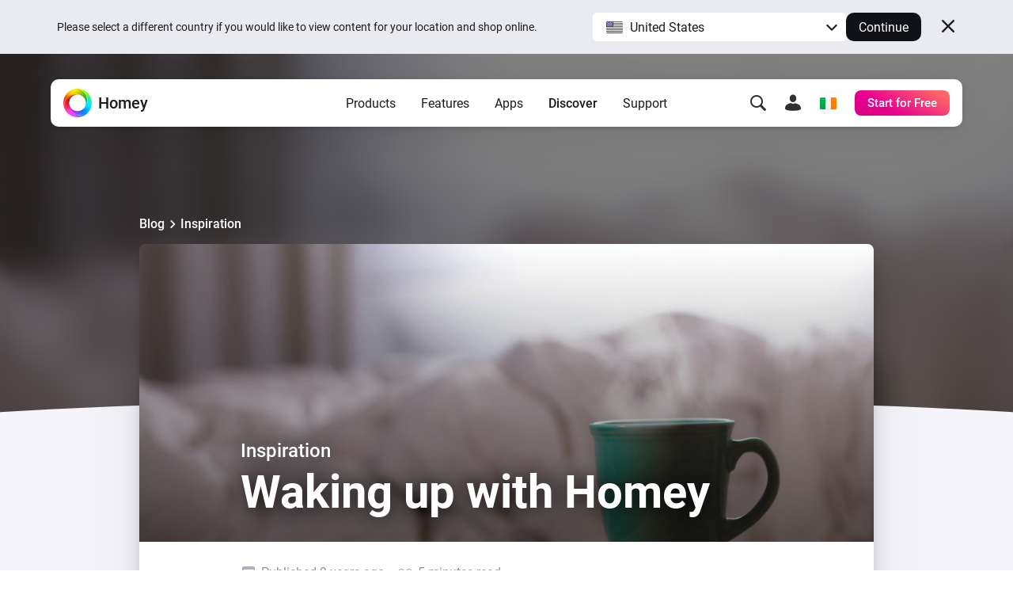

--- FILE ---
content_type: text/css; charset=UTF-8
request_url: https://homey.app/css/pages/article.f0f42d0d-a97a-49e2-894e-4b836fc28fba.css
body_size: 6838
content:
@charset "UTF-8";[class*=" icon-"]:not(.icon):not(.icon-inner):before,[class^=icon-]:not(.icon):not(.icon-inner):before{font-family:icons!important;font-size:var(--icon-size);font-weight:400!important;font-style:normal;font-variant:normal;line-height:1;text-transform:none;-webkit-font-smoothing:antialiased;-moz-osx-font-smoothing:grayscale}.icon-archive:before{content:"\f101"}.icon-arrow-down:before{content:"\f102"}.icon-arrow-left:before{content:"\f103"}.icon-arrow-right:before{content:"\f104"}.icon-arrow-up:before{content:"\f105"}.icon-backups:before{content:"\f106"}.icon-book:before{content:"\f107"}.icon-cart:before{content:"\f108"}.icon-check-circle:before{content:"\f109"}.icon-check:before{content:"\f10a"}.icon-chevron-down:before{content:"\f10b"}.icon-chevron-left:before{content:"\f10c"}.icon-chevron-right:before{content:"\f10d"}.icon-chevron-up:before{content:"\f10e"}.icon-close-circle:before{content:"\f10f"}.icon-close:before{content:"\f110"}.icon-copy:before{content:"\f111"}.icon-devices:before{content:"\f112"}.icon-external-link:before{content:"\f113"}.icon-eye:before{content:"\f114"}.icon-facebook-messenger:before{content:"\f115"}.icon-grid:before{content:"\f116"}.icon-homey-bridge-home:before{content:"\f117"}.icon-homey-bridge-outline:before{content:"\f118"}.icon-homey-home:before{content:"\f119"}.icon-homey-pro-outline:before{content:"\f11a"}.icon-info:before{content:"\f11b"}.icon-inspiration:before{content:"\f11c"}.icon-link:before{content:"\f11d"}.icon-list:before{content:"\f11e"}.icon-log-in:before{content:"\f11f"}.icon-log-out:before{content:"\f120"}.icon-mobile:before{content:"\f121"}.icon-my-account:before{content:"\f122"}.icon-pause:before{content:"\f123"}.icon-pc-laptop:before{content:"\f124"}.icon-play-circle:before{content:"\f125"}.icon-play:before{content:"\f126"}.icon-plus-bold:before{content:"\f127"}.icon-question:before{content:"\f128"}.icon-technology-433mhz:before{content:"\f129"}.icon-technology-868mhz:before{content:"\f12a"}.icon-technology-bluetooth:before{content:"\f12b"}.icon-technology-infrared:before{content:"\f12c"}.icon-technology-wifi:before{content:"\f12d"}.icon-technology-z-wave:before{content:"\f12e"}.icon-technology-zigbee:before{content:"\f12f"}.icon-twitter:before{content:"\f130"}.icon-whatsapp:before{content:"\f131"}@font-face{font-family:TablePress;src:url(tablepress.eot);src:url(tablepress.eot?#ie) format("embedded-opentype"),url([data-uri]) format("woff"),url(tablepress.ttf) format("truetype"),url(tablepress.svg#TablePress) format("svg");font-weight:400;font-style:normal}.tablepress-table-description{clear:both;display:block}.tablepress{border-collapse:collapse;border-spacing:0;width:100%;margin-bottom:1em;border:none}.tablepress td,.tablepress th{padding:8px;border:none;background:0 0;text-align:left;float:none!important}.tablepress tbody td{vertical-align:top}.tablepress tbody td,.tablepress tfoot th{border-top:1px solid #ddd}.tablepress tbody tr:first-child td{border-top:0}.tablepress thead th{border-bottom:1px solid #ddd}.tablepress tfoot th,.tablepress thead th{background-color:#d9edf7;font-weight:700;vertical-align:middle}.tablepress .odd td{background-color:#f9f9f9}.tablepress .even td{background-color:#fff}.tablepress .row-hover tr:hover td{background-color:#f3f3f3}.tablepress img{margin:0;padding:0;border:none;max-width:none}.dataTables_wrapper{clear:both;margin-bottom:1em}.dataTables_wrapper .tablepress{clear:both;margin:0!important}.dataTables_length{float:left;white-space:nowrap}.dataTables_filter{float:right;white-space:nowrap}.dataTables_wrapper .dataTables_filter input{margin-left:0.5em}.dataTables_info{clear:both;float:left;margin:4px 0 0}.dataTables_paginate{float:right;margin:4px 0 0}.dataTables_paginate a{color:#111!important;display:inline-block;outline:0;position:relative;text-decoration:underline;margin:0 5px}.dataTables_paginate a:first-child{margin-left:0}.dataTables_paginate a:last-child{margin-right:0}.paginate_button:hover{cursor:pointer;text-decoration:none}.paginate_button.disabled{color:#999!important;text-decoration:none;cursor:default}.paginate_button.current{font-weight:700;text-decoration:none;cursor:default}.dataTables_paginate.paging_simple{padding:0 15px}.paging_simple .paginate_button.next:after,.paging_simple .paginate_button.previous:before{text-align:left;font-family:TablePress;font-size:14px;font-weight:700;-webkit-font-smoothing:antialiased;content:"\f053";text-shadow:0.1em 0.1em #666;position:absolute;top:0;right:auto;bottom:0;left:-14px;margin:auto;height:14px;width:14px;line-height:1}.paging_simple .paginate_button.next:after{text-align:right;content:"\f054";left:auto}.paginate_button:after,.paginate_button:before{color:#d9edf7}.paginate_button:hover:after,.paginate_button:hover:before{color:#049cdb}.paginate_button.disabled:after,.paginate_button.disabled:before{color:#f9f9f9}.dataTables_processing{display:none}.dataTables_scroll{clear:both}.dataTables_scrollBody{-webkit-overflow-scrolling:touch}.dataTables_wrapper .dataTables_scroll div.dataTables_scrollBody td>div.dataTables_sizing,.dataTables_wrapper .dataTables_scroll div.dataTables_scrollBody th>div.dataTables_sizing{height:0;overflow:hidden;margin:0!important;padding:0!important}.tablepress .sorting,.tablepress .sorting_asc,.tablepress .sorting_desc{position:relative;padding-right:20px;cursor:pointer;outline:0}.tablepress .sorting:after,.tablepress .sorting_asc:after,.tablepress .sorting_desc:after{font-family:TablePress;font-weight:400;font-size:14px;-webkit-font-smoothing:antialiased;position:absolute;top:0;bottom:0;left:auto;right:6px;margin:auto;height:14px;line-height:1}.tablepress .sorting:after{content:"\f0dc"}.tablepress .sorting_asc:after{content:"\f0d8";padding:0 0 2px}.tablepress .sorting_desc:after{content:"\f0d7"}.tablepress .sorting:hover,.tablepress .sorting_asc,.tablepress .sorting_desc{background-color:#049cdb}.dataTables_scrollBody .tablepress thead th:after{content:""}.dataTables_wrapper:after{content:"";display:block;clear:both;visibility:hidden;line-height:0;height:0}.dataTables_wrapper label input,.dataTables_wrapper label select{display:inline;margin:2px;width:auto}.article{--article-line:1.75rem;--article-line-fill:7px;--article-line-inc-fill:calc(var(--article-line) + var(--article-line-fill));--article-padding:16px;--article-padding-n:-16px;position:relative;margin-bottom:var(--article-padding);padding-top:0}.article__background-container{position:absolute;top:0;left:0;overflow:hidden;width:100%;height:min(40vw,500px)}.article__background-container:after{content:"";position:absolute;z-index:5;bottom:-5vw;left:50%;width:150%;height:10vw;border-radius:100%;background:var(--color-body);transform:translateX(-50%)}.article__background{position:absolute;top:-40px;left:-40px;display:flex;width:calc(100% + 80px);height:calc(100% + 80px);background-attachment:fixed;background-position:50%;background-size:cover;background-repeat:no-repeat;transform:translateZ(0)}@supports not (backdrop-filter:blur()){.article__background{filter:blur(20px)}}.article__background:before{content:"";backdrop-filter:blur(20px);width:100%;height:100%}.article__background:after{content:"";position:absolute;z-index:10;top:0;left:0;width:100%;height:100%;background:#000000;opacity:0.5}.article__meta{display:flex;flex-wrap:wrap;margin:-2px -8px;font-size:var(--font-size-small);color:var(--color-text-light)}.article__meta-group{--mask-color:var(--color-icon-light-body);--mask-size:var(--icon-size-medium);display:inline-grid;grid-auto-flow:column;grid-gap:4px;align-items:center;margin:2px 8px}.article__meta-image{width:var(--icon-size-medium);height:var(--icon-size-medium);border-radius:100%;background-color:var(--color-mono-050)}.article__header{position:relative;display:grid;grid-auto-flow:row;grid-gap:var(--article-line);padding:0 var(--article-padding)}.article__header-hero{display:grid;grid-template-rows:auto auto auto;isolation:isolate;text-shadow:0 2px 30px var(--color-black)}.article__header-hero--no-image{border-bottom:1px solid var(--color-line-light);text-shadow:none}.article__header-hero-badge{position:absolute;z-index:1;top:32px;right:32px;max-width:33%;filter:drop-shadow(0 5px 10px rgba(0,0,0,0.2))}.article__header-hero-badge .picture{max-width:100%;height:auto}.article__header-image-wrapper{grid-area:1/1/4/2;position:relative;z-index:-1;overflow:hidden;min-height:clamp(268px,50vw,376px);margin:calc(var(--article-padding-n)*2);margin-bottom:0}.article__header-image-wrapper:after{content:"";position:absolute;top:0;right:0;bottom:0;left:0;background:linear-gradient(transparent,#000000);opacity:0.5}.article__header-image{position:absolute;width:100%;height:100%;object-fit:cover}.article__header-category{grid-area:2/1/3/2;font-size:var(--font-size-body-large);font-weight:var(--font-weight-medium);line-height:1.4}.article__header-title{grid-area:3/1/4/2;margin-bottom:var(--article-line);font-size:var(--font-size-hero-2);font-weight:var(--font-weight-bold)}.article__breadcrumb{display:none}.article__body{position:relative;z-index:10;margin-right:-16px;margin-left:-16px;padding:var(--article-padding);padding-top:calc(var(--article-padding)*2);border-radius:0}.article__content{padding:var(--article-padding);padding-top:var(--article-line)}.article__subtitle{margin-bottom:var(--article-line);font-size:26px;font-weight:var(--font-weight-bold);line-height:32px}.article-breadcrumb{margin-bottom:16px;font-size:14px;font-weight:var(--font-weight-medium);color:var(--color-text-medium)}.article-breadcrumb a:hover{text-decoration:underline}.article-breadcrumb__chevron{--mask-size:10px;vertical-align:-0.5px}.article-wp-content>div:first-child+p{margin-top:0}.article-wp-content>div:first-child+p:not(.has-normal-font-size),.article-wp-content>p:first-child:not(.has-normal-font-size){font-size:20px}.article-wp-content figure{margin:var(--article-line) var(--article-padding-n);padding-top:var(--article-line-fill)}.article-wp-content figure img,.article-wp-content figure video{display:block;overflow:hidden;border-radius:var(--border-radius-regular)}.article-wp-content figure figcaption{margin-top:var(--article-line-fill);font-size:14px;line-height:21px;color:var(--color-text-light)}.article-wp-content>figure:last-child{margin-bottom:var(--article-padding-n)!important}.article-wp-content h1,.article-wp-content h2,.article-wp-content h3{clear:left}.article-wp-content h1 strong,.article-wp-content h2 strong,.article-wp-content h3 strong{font-weight:inherit}.article-wp-content h1 sup,.article-wp-content h2 sup,.article-wp-content h3 sup{font-size:65%;vertical-align:32%}.article-wp-content h1{margin-bottom:8px;font-size:36px;font-weight:var(--font-weight-medium);line-height:1.1}.article-wp-content h2{margin-top:calc(var(--article-line)*1.5);margin-bottom:calc(var(--article-line)/2);font-size:24px;font-weight:var(--font-weight-bold);line-height:1.33}.article-wp-content h3{margin-top:var(--article-line);margin-bottom:0;font-size:18px;font-weight:var(--font-weight-medium);line-height:var(--article-line)}.article-wp-content h4,.article-wp-content h5,.article-wp-content h6{margin-top:var(--article-line);margin-bottom:0;font-size:16px;line-height:var(--article-line)}.article-wp-content h4{font-weight:var(--font-weight-medium)}.article-wp-content h5,.article-wp-content h6{font-weight:var(--font-weight-regular);text-decoration:underline}.article-wp-content img{max-width:100%;height:auto}.article-wp-content p{margin:var(--article-line) 0;line-height:1.75}.article-wp-content ol a,.article-wp-content p a,.article-wp-content table a:hover,.article-wp-content ul a{text-decoration:underline}.article-wp-content ol a:hover,.article-wp-content p a:hover,.article-wp-content ul a:hover{text-decoration:none}.article-wp-content ol a[target=_blank]:not([class]):after,.article-wp-content p a[target=_blank]:not([class]):after,.article-wp-content ul a[target=_blank]:not([class]):after{content:"\f113";font-family:icons!important;font-style:normal;font-weight:400!important;font-variant:normal;text-transform:none;line-height:1;-webkit-font-smoothing:antialiased;-moz-osx-font-smoothing:grayscale;display:inline-block;margin-right:0.25em;margin-left:0.5em;font-size:12px;text-decoration:none}.article-wp-content ol sup,.article-wp-content p sup,.article-wp-content ul sup{vertical-align:15%}.article-wp-content b,.article-wp-content strong{font-weight:var(--font-weight-medium)}.article-wp-content ol,.article-wp-content ul{margin-top:var(--article-line);margin-bottom:var(--article-line);margin-left:2ch}.article-wp-content ol ol,.article-wp-content ol ul,.article-wp-content ul ol,.article-wp-content ul ul{margin-top:0;margin-bottom:0}.article-wp-content ol li,.article-wp-content ul li{margin-top:4px;margin-bottom:4px;padding-left:calc(32px - 2ch);line-height:1.75}.article-wp-content ul ul{margin-top:4px}.article-wp-content ul ul:not(:last-child){margin-bottom:4px}.article-wp-content ol li:first-child,.article-wp-content ul li:first-child{margin-top:0}.article-wp-content ol li:last-child,.article-wp-content ul li:last-child{margin-bottom:0}.article-wp-content h2+ol,.article-wp-content h2+p,.article-wp-content h2+ul{margin-top:calc(var(--article-line)/2)}.article-wp-content h3+ol,.article-wp-content h3+p,.article-wp-content h3+ul,.article-wp-content h4+ol,.article-wp-content h4+p,.article-wp-content h4+ul,.article-wp-content h5+ol,.article-wp-content h5+p,.article-wp-content h5+ul{margin-top:0}.article-wp-content iframe{width:100%;max-width:100%}.article-wp-content code{background:var(--color-mono-025);font-size:80%}.article-wp-content :not(pre) code{padding:2px 4px;border:1px solid var(--color-line);border-radius:var(--border-radius-small)}.article-wp-content pre code{background:none;font-size:100%}.article-wp-content pre{overflow-x:auto}.article-wp-content .has-inline-color.has-luminous-vivid-amber-color{color:var(--color-orange)}.article-wp-content .float-left{margin-right:var(--article-line-inc-fill);margin-bottom:var(--article-line-inc-fill);margin-left:var(--article-padding-n)}.article-wp-content .float-right{margin-right:var(--article-padding-n);margin-bottom:var(--article-line-inc-fill);margin-left:var(--article-line-inc-fill)}.article-wp-content .has-text-align-center{text-align:center}.article-wp-content .has-text-align-right{text-align:right}.article-wp-content .has-text-align-left{text-align:left}.article-wp-content .widget-products-row{margin:var(--article-line) calc(var(--article-padding-n)*2)}.article-wp-content figure.aligncenter img{margin:0 auto}.article-wp-content figure.aligncenter figcaption{padding-right:0;text-align:center}.article-wp-content blockquote cite{display:block;font-style:normal;line-height:var(--article-line);color:var(--color-text-light)}.article-wp-content blockquote cite:before{content:"—";margin-right:1ch}.article-wp-content blockquote p:first-of-type:before,.article-wp-content blockquote p:last-of-type:after{content:'"'}.article-wp-content blockquote.wp-block-quote{margin-top:var(--article-line-inc-fill);margin-bottom:var(--article-line-inc-fill);padding:var(--article-line-fill) var(--article-padding);border-top:1px solid var(--color-line);border-bottom:1px solid var(--color-line);text-align:center}.article-wp-content blockquote.wp-block-quote p{font-size:18px;font-style:italic}.article-wp-content blockquote.wp-block-quote cite{padding-bottom:var(--article-line)}.article-wp-content .wp-block-pullquote{position:relative;margin:calc(var(--article-line)*2) var(--article-padding)}.article-wp-content .wp-block-pullquote:before{content:"";position:absolute;top:7px;left:50%;width:calc(var(--article-padding)*3);height:2px;background-color:var(--color-text);transform:translateX(-50%)}.article-wp-content .wp-block-pullquote blockquote{text-align:center}.article-wp-content .wp-block-pullquote p{font-size:40px;font-weight:var(--font-weight-light);font-style:italic;line-height:56px}.article-wp-content figure.wp-block-embed-youtube .wp-block-embed__wrapper{position:relative;overflow:hidden;width:100%;padding-bottom:75%;border-radius:var(--border-radius-regular)}.article-wp-content figure.wp-block-embed-youtube .wp-block-embed__wrapper iframe{position:absolute;top:0;left:0;width:100%;height:100%}.article-wp-content figure.wp-block-embed-youtube.wp-embed-aspect-16-9 .wp-block-embed__wrapper{padding-bottom:56.25%}.article-wp-content .wp-block-video video{max-width:100%}.article-wp-content .wp-block-code{margin-right:var(--article-padding-n);margin-left:var(--article-padding-n);padding:16px;border:1px solid var(--color-line);border-radius:var(--border-radius-regular);background:var(--color-mono-010)}.article-wp-content figure.wp-block-table{overflow-x:auto;margin-right:calc(var(--article-padding-n)*2);margin-left:calc(var(--article-padding-n)*2);background:var(--color-blue-A05);white-space:nowrap}.article-wp-content figure.wp-block-table figcaption{padding-left:var(--article-padding)}.article-wp-content figure.wp-block-table table{width:100%;padding:24px var(--article-padding);border-spacing:0;font-size:var(--font-size-default);color:var(--color-text);text-align:left}.article-wp-content figure.wp-block-table table td,.article-wp-content figure.wp-block-table table th{padding:10px 12px;line-height:28px;vertical-align:middle}.article-wp-content figure.wp-block-table table td:first-child,.article-wp-content figure.wp-block-table table th:first-child{padding-left:16px}.article-wp-content figure.wp-block-table table td:last-child,.article-wp-content figure.wp-block-table table th:last-child{padding-right:16px}.article-wp-content figure.wp-block-table table td img,.article-wp-content figure.wp-block-table table th img{display:inline-block;width:28px;min-width:28px;height:28px;margin-right:8px;vertical-align:middle}.article-wp-content figure.wp-block-table table thead th{font-weight:var(--font-weight-bold)}.article-wp-content figure.wp-block-table table tbody tr:nth-child(odd){border-radius:var(--border-radius-regular);background:var(--color-white)}.article-wp-content figure.wp-block-table table tbody tr:nth-child(odd) td:first-child,.article-wp-content figure.wp-block-table table tbody tr:nth-child(odd) th:first-child{border-top-left-radius:var(--border-radius-regular);border-bottom-left-radius:var(--border-radius-regular)}.article-wp-content figure.wp-block-table table tbody tr:nth-child(odd) td:last-child,.article-wp-content figure.wp-block-table table tbody tr:nth-child(odd) th:last-child{border-top-right-radius:var(--border-radius-regular);border-bottom-right-radius:var(--border-radius-regular)}.article-wp-content figure.wp-block-table table tbody th,.article-wp-content figure.wp-block-table table tfoot td{font-weight:var(--font-weight-medium)}.article-wp-content figure.wp-block-table .has-fixed-layout{table-layout:fixed;white-space:normal}.article-wp-content .wp-block-button{padding-top:var(--article-line-fill);padding-bottom:var(--article-line-fill)}.article-wp-content .wp-block-button__link{display:inline-block;padding:12px 24px;border-radius:var(--border-radius-regular);background:var(--interactive-gradient-blue);background-position:var(--interactive-gradient-position-default);background-size:var(--interactive-gradient-size);font-weight:var(--font-weight-medium);line-height:1.25;color:var(--color-white);transition:background var(--duration-fast) var(--curve-fast-in)}.article-wp-content .wp-block-button__link:hover{background-position:var(--interactive-gradient-position-hover)}.article-wp-content .wp-block-button__link:hover:active{background-position:var(--interactive-gradient-position-active)}.article-wp-content .wp-block-button__link:hover:active:after{transform:translateX(4px) translateY(2px)}.article-wp-content .wp-block-button__link:after{content:"\f104";font-family:icons!important;font-style:normal;font-weight:400!important;font-variant:normal;text-transform:none;line-height:1;-webkit-font-smoothing:antialiased;-moz-osx-font-smoothing:grayscale;display:inline-block;margin-left:16px;transform:translateY(2px);transition:transform var(--duration-fast) var(--curve-fast-in)}.article-wp-content .wp-block-details{margin-top:20px;margin-bottom:16px;padding-bottom:16px;border-bottom:1px solid var(--color-line)}.article-wp-content .wp-block-details::details-content{overflow-y:clip;transition:content-visibility var(--duration-fast) allow-discrete,block-size var(--duration-fast);block-size:0}.article-wp-content .wp-block-details[open]::details-content{block-size:auto}.article-wp-content .wp-block-details summary{display:grid;grid-auto-flow:column;grid-gap:16px;align-items:start;justify-content:space-between;margin-bottom:0;list-style:none;font-size:var(--font-size-default);font-weight:var(--font-weight-medium);line-height:1.5;cursor:pointer;-webkit-user-select:none;user-select:none}.article-wp-content .wp-block-details summary:hover{text-decoration:underline}.article-wp-content .wp-block-details summary::-webkit-details-marker{display:none}.article-wp-content .wp-block-details summary:after{content:"";display:inline-block;width:var(--icon-size-regular);height:var(--icon-size-regular);margin-top:5.5px;background:var(--color-icon-dark);-webkit-mask-image:url(/icons-mask/interface/plus.svg);mask-image:url(/icons-mask/interface/plus.svg);-webkit-mask-size:var(--icon-size-regular);mask-size:var(--icon-size-regular);-webkit-mask-position:center center;mask-position:center center;-webkit-mask-repeat:no-repeat;mask-repeat:no-repeat}.article-wp-content .wp-block-details[open] summary:after{-webkit-mask-image:url(/icons-mask/interface/minus.svg);mask-image:url(/icons-mask/interface/minus.svg)}.article-wp-content .wp-block-details p{margin-top:0;margin-right:32px;margin-bottom:0;padding-top:8px}@media (min-width:768px){.article{--article-padding:48px;--article-padding-n:-48px;margin-right:0;margin-left:0;padding-top:160px}.article__meta{font-size:var(--font-size-regular)}.article__meta-group{--mask-size:var(--icon-size-medium);grid-gap:6px}.article__meta-image{width:var(--icon-size-large);height:var(--icon-size-large)}.article__header-image-wrapper{margin-top:var(--article-padding-n);border-top-left-radius:calc(var(--border-radius-regular) - 2px);border-top-right-radius:calc(var(--border-radius-regular) - 2px)}.article__breadcrumb{position:absolute;z-index:10;bottom:100%;left:0;display:block}.article__body{margin-right:0;margin-left:0;padding:var(--article-padding);border-radius:var(--border-radius-regular)}.article__subtitle{font-size:36px;line-height:42px}.article-breadcrumb{font-size:inherit;color:var(--color-white)}.article-breadcrumb__chevron{--mask-size:var(--icon-size-small);vertical-align:-1px}.article-wp-content figure figcaption{padding-right:calc(var(--article-padding)*3)}.article-wp-content h1{font-size:48px;line-height:1.25}.article-wp-content h2{font-size:28px;line-height:1.5}.article-wp-content figure.alignright{float:right;margin-left:32px}.article-wp-content figure.alignright.is-resized{margin-top:0;margin-bottom:calc(var(--article-line)/2)}.article-wp-content figure.alignright.is-resized figcaption{padding-right:0}.article-wp-content figure.alignleft{float:left;margin-top:0;margin-right:32px}.article-wp-content figure.alignleft.is-resized{margin-top:0;margin-bottom:calc(var(--article-line)/2)}.article-wp-content figure.alignleft.is-resized figcaption{padding-right:0}.article-wp-content .wp-block-details{margin-top:24px;margin-bottom:24px;padding-bottom:24px}.article-wp-content .wp-block-details:last-child{padding-bottom:0;border:none}.article-wp-content .wp-block-details summary{font-size:var(--font-size-medium)}}@media (min-width:992px){.article{--article-padding:64px;--article-padding-n:-64px;padding-top:240px}}@media (max-width:991.98px){.article .hide-s,.article .hide-xs{display:none}}@media (prefers-reduced-motion:no-preference){.article-wp-content .wp-block-details{interpolate-size:allow-keywords}}

--- FILE ---
content_type: image/svg+xml
request_url: https://homey.app/icons-mask/interface/glasses.svg
body_size: 2298
content:
<?xml version="1.0" encoding="UTF-8"?>
<svg width="20px" height="20px" viewBox="0 0 20 20" version="1.1" xmlns="http://www.w3.org/2000/svg" xmlns:xlink="http://www.w3.org/1999/xlink">
    <title>glyphs / interface / glasses</title>
    <g id="glyphs-/-interface-/-glasses" stroke="none" stroke-width="1" fill="none" fill-rule="evenodd">
        <g id="􀖆" transform="translate(0, 6)" fill="#303031" fill-rule="nonzero">
            <path d="M5.19653743,8 C5.74191206,8 6.25314504,7.89656825 6.73023638,7.68970476 C7.20732772,7.48284127 7.62650246,7.19644217 7.9877606,6.83050745 C8.34901875,6.46457273 8.63205684,6.03919578 8.83687489,5.55437659 C9.04169294,5.06955741 9.14410197,4.55125463 9.14410197,3.99946826 C9.14410197,3.44768189 9.04169294,2.93021701 8.83687489,2.44707361 C8.63205684,1.96393021 8.34901875,1.53874662 7.9877606,1.17152283 C7.62650246,0.804299048 7.20732772,0.517239296 6.73023638,0.310343577 C6.25314504,0.103447859 5.74191206,0 5.19653743,0 C4.64791424,0 4.13467479,0.103447859 3.65681909,0.310343577 C3.17896339,0.517239296 2.75857841,0.804299048 2.39566414,1.17152283 C2.03274987,1.53874662 1.74888371,1.96393021 1.54406566,2.44707361 C1.33924761,2.93021701 1.23683859,3.44768189 1.23683859,3.99946826 C1.23683859,4.55125463 1.33924761,5.06955741 1.54406566,5.55437659 C1.74888371,6.03919578 2.03274987,6.46457273 2.39566414,6.83050745 C2.75857841,7.19644217 3.17896339,7.48284127 3.65681909,7.68970476 C4.13467479,7.89656825 4.64791424,8 5.19653743,8 Z M5.19653743,6.7297183 C4.82123407,6.7297183 4.47047002,6.65960901 4.14424528,6.51939043 C3.81802055,6.37917185 3.53143134,6.18411946 3.28447765,5.93423327 C3.03752397,5.68434707 2.84393253,5.39351678 2.70370335,5.06174242 C2.56347417,4.72996806 2.49335958,4.37587667 2.49335958,3.99946826 C2.49335958,3.62305985 2.56347417,3.26999972 2.70370335,2.94028787 C2.84393253,2.61057601 3.03752397,2.32077699 3.28447765,2.07089079 C3.53143134,1.82100459 3.81802055,1.6251143 4.14424528,1.48321994 C4.47047002,1.34132557 4.82123407,1.27037838 5.19653743,1.27037838 C5.56445192,1.27037838 5.91153746,1.34132557 6.23779404,1.48321994 C6.56405063,1.6251143 6.85063984,1.82100459 7.09756167,2.07089079 C7.34448351,2.32077699 7.53805902,2.61057601 7.6782882,2.94028787 C7.81851739,3.26999972 7.88863198,3.62305985 7.88863198,3.99946826 C7.88863198,4.37587667 7.81851739,4.72913016 7.6782882,5.05922873 C7.53805902,5.38932731 7.34448351,5.67931969 7.09756167,5.92920589 C6.85063984,6.17909209 6.56405063,6.37498238 6.23779404,6.51687674 C5.91153746,6.65877111 5.56445192,6.7297183 5.19653743,6.7297183 Z M14.8133993,8 C15.3594746,8 15.871249,7.89656825 16.3487226,7.68970476 C16.8261961,7.48284127 17.2455619,7.19644217 17.60682,6.83050745 C17.9680782,6.46457273 18.2511163,6.03919578 18.4559343,5.55437659 C18.6607524,5.06955741 18.7631614,4.55125463 18.7631614,3.99946826 C18.7631614,3.44768189 18.6607524,2.93021701 18.4559343,2.44707361 C18.2511163,1.96393021 17.9680782,1.53874662 17.60682,1.17152283 C17.2455619,0.804299048 16.8261961,0.517239296 16.3487226,0.310343577 C15.871249,0.103447859 15.3594746,0 14.8133993,0 C14.2655405,0 13.7528743,0.103447859 13.2754008,0.310343577 C12.7979273,0.517239296 12.3777334,0.804299048 12.0148191,1.17152283 C11.6519049,1.53874662 11.3680387,1.96393021 11.1632207,2.44707361 C10.9584026,2.93021701 10.8559936,3.44768189 10.8559936,3.99946826 C10.8559936,4.55125463 10.9584026,5.06955741 11.1632207,5.55437659 C11.3680387,6.03919578 11.6519049,6.46457273 12.0148191,6.83050745 C12.3777334,7.19644217 12.7979273,7.48284127 13.2754008,7.68970476 C13.7528743,7.89656825 14.2655405,8 14.8133993,8 Z M14.8133993,6.7297183 C14.4388603,6.7297183 14.0886696,6.65877111 13.762827,6.51687674 C13.4369845,6.37498238 13.1503952,6.17909209 12.9030594,5.92920589 C12.6557235,5.67931969 12.4621321,5.38932731 12.3222851,5.05922873 C12.1824381,4.72913016 12.1125146,4.37587667 12.1125146,3.99946826 C12.1125146,3.62305985 12.1824381,3.26999972 12.3222851,2.94028787 C12.4621321,2.61057601 12.6557235,2.32077699 12.9030594,2.07089079 C13.1503952,1.82100459 13.4369845,1.6251143 13.762827,1.48321994 C14.0886696,1.34132557 14.4388603,1.27037838 14.8133993,1.27037838 C15.1853904,1.27037838 15.5345143,1.34132557 15.8607709,1.48321994 C16.1870274,1.6251143 16.4738077,1.82100459 16.7211118,2.07089079 C16.9684158,2.32077699 17.1611632,2.61057601 17.2993541,2.94028787 C17.437545,3.26999972 17.5066404,3.62305985 17.5066404,3.99946826 C17.5066404,4.37587667 17.437545,4.72996806 17.2993541,5.06174242 C17.1611632,5.39351678 16.9684158,5.68434707 16.7211118,5.93423327 C16.4738077,6.18411946 16.1870274,6.37917185 15.8607709,6.51939043 C15.5345143,6.65960901 15.1853904,6.7297183 14.8133993,6.7297183 Z M1.66402324,3.13060292 L0.47543521,3.13060292 C0.158478403,3.13060292 0,3.29096322 0,3.61168381 L0,4.02992253 C0,4.35702402 0.158478403,4.52057476 0.47543521,4.52057476 L1.66402324,4.52057476 L1.66402324,3.13060292 Z M18.3360723,4.52057476 L19.5296287,4.52057476 C19.8432096,4.52057476 20,4.35702402 20,4.02992253 L20,3.61168381 C20,3.29096322 19.8432096,3.13060292 19.5296287,3.13060292 L18.3360723,3.13060292 L18.3360723,4.52057476 Z M8.80634805,4.3266342 C8.96871198,4.22041484 9.15677769,4.14160433 9.37054518,4.09020267 C9.58431268,4.038801 9.79495901,4.01310017 10.0024842,4.01310017 C10.2067608,4.01310017 10.4167861,4.038801 10.6325601,4.09020267 C10.848334,4.14160433 11.0370526,4.22041484 11.1987159,4.3266342 L11.1987159,3.03643637 C11.0174339,2.94639483 10.8179823,2.88195745 10.6003612,2.84312422 C10.38274,2.80429099 10.1834477,2.78487438 10.0024842,2.78487438 C9.81827215,2.78487438 9.61733963,2.80429099 9.39968661,2.84312422 C9.18203359,2.88195745 8.98425408,2.94639483 8.80634805,3.03643637 L8.80634805,4.3266342 Z" id="Shape"></path>
        </g>
    </g>
</svg>

--- FILE ---
content_type: application/javascript; charset=UTF-8
request_url: https://homey.app/js/pages/article.min.f0f42d0d-a97a-49e2-894e-4b836fc28fba.js
body_size: 901
content:
!function(t){"use strict";t((function(){t('.article a[href^="#"]').on("click",(function(e){e.preventDefault();const i=t(this).attr("href");t(i)[0].scrollIntoView({behavior:"smooth",block:"center"})}))}))}(jQuery),function(t){"use strict";t(document).ready((function(){t('[data-iframe="true"]').each((function(){lightGallery&&lightGallery(this,{selector:"this"})}))}))}(jQuery),function(t){"use strict";t(document).ready((function(){const e=[".png",".jpg",".jpeg",".gif",".webp",".heic",".heif",".svg"].map(t=>`a[href$="${t}"]`).join(", ");t(".wp-block-image").find(e).each((function(){lightGallery&&lightGallery(this,{selector:"this",plugins:[lgZoom]})}))}))}(jQuery);